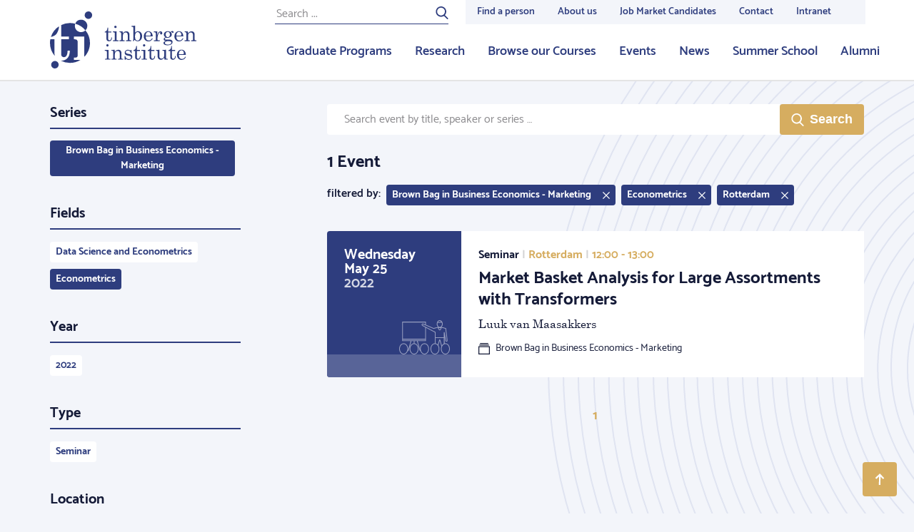

--- FILE ---
content_type: application/javascript; charset=UTF-8
request_url: https://tinbergen.nl/bundles/zichttinbergen/objectFitPolyfill.min.js?c7668ce60397e0e3a6803ef5ce828c5a26025aa7
body_size: 1091
content:
!function(){"use strict";if("undefined"!=typeof window){var t=window.navigator.userAgent.match(/Edge\/(\d{2})\./),e=!!t&&parseInt(t[1],10)>=16;if("objectFit"in document.documentElement.style!=!1&&!e)return void(window.objectFitPolyfill=function(){return!1});var i=function(t){var e=window.getComputedStyle(t,null),i=e.getPropertyValue("position"),n=e.getPropertyValue("overflow"),o=e.getPropertyValue("display");i&&"static"!==i||(t.style.position="relative"),"hidden"!==n&&(t.style.overflow="hidden"),o&&"inline"!==o||(t.style.display="block"),0===t.clientHeight&&(t.style.height="100%"),-1===t.className.indexOf("object-fit-polyfill")&&(t.className=t.className+" object-fit-polyfill")},n=function(t){var e=window.getComputedStyle(t,null),i={"max-width":"none","max-height":"none","min-width":"0px","min-height":"0px",top:"auto",right:"auto",bottom:"auto",left:"auto","margin-top":"0px","margin-right":"0px","margin-bottom":"0px","margin-left":"0px"};for(var n in i){e.getPropertyValue(n)!==i[n]&&(t.style[n]=i[n])}},o=function(t,e,i){var n,o,l,a,d;if(i=i.split(" "),i.length<2&&(i[1]=i[0]),"x"===t)n=i[0],o=i[1],l="left",a="right",d=e.clientWidth;else{if("y"!==t)return;n=i[1],o=i[0],l="top",a="bottom",d=e.clientHeight}return n===l||o===l?void(e.style[l]="0"):n===a||o===a?void(e.style[a]="0"):"center"===n||"50%"===n?(e.style[l]="50%",void(e.style["margin-"+l]=d/-2+"px")):n.indexOf("%")>=0?(n=parseInt(n),void(n<50?(e.style[l]=n+"%",e.style["margin-"+l]=d*(n/-100)+"px"):(n=100-n,e.style[a]=n+"%",e.style["margin-"+a]=d*(n/-100)+"px"))):void(e.style[l]=n)},l=function(t){var e=t.dataset?t.dataset.objectFit:t.getAttribute("data-object-fit"),l=t.dataset?t.dataset.objectPosition:t.getAttribute("data-object-position");e=e||"cover",l=l||"50% 50%";var a=t.parentNode;i(a),n(t),t.style.position="absolute",t.style.height="100%",t.style.width="auto","scale-down"===e&&(t.style.height="auto",t.clientWidth<a.clientWidth&&t.clientHeight<a.clientHeight?(o("x",t,l),o("y",t,l)):(e="contain",t.style.height="100%")),"none"===e?(t.style.width="auto",t.style.height="auto",o("x",t,l),o("y",t,l)):"cover"===e&&t.clientWidth>a.clientWidth||"contain"===e&&t.clientWidth<a.clientWidth?(t.style.top="0",t.style.marginTop="0",o("x",t,l)):"scale-down"!==e&&(t.style.width="100%",t.style.height="auto",t.style.left="0",t.style.marginLeft="0",o("y",t,l))},a=function(t){if(void 0===t)t=document.querySelectorAll("[data-object-fit]");else if(t&&t.nodeName)t=[t];else{if("object"!=typeof t||!t.length||!t[0].nodeName)return!1;t=t}for(var i=0;i<t.length;i++)if(t[i].nodeName){var n=t[i].nodeName.toLowerCase();"img"!==n||e?"video"===n&&(t[i].readyState>0?l(t[i]):t[i].addEventListener("loadedmetadata",function(){l(this)})):t[i].complete?l(t[i]):t[i].addEventListener("load",function(){l(this)})}return!0};document.addEventListener("DOMContentLoaded",function(){a()}),window.addEventListener("resize",function(){a()}),window.objectFitPolyfill=a}}();
